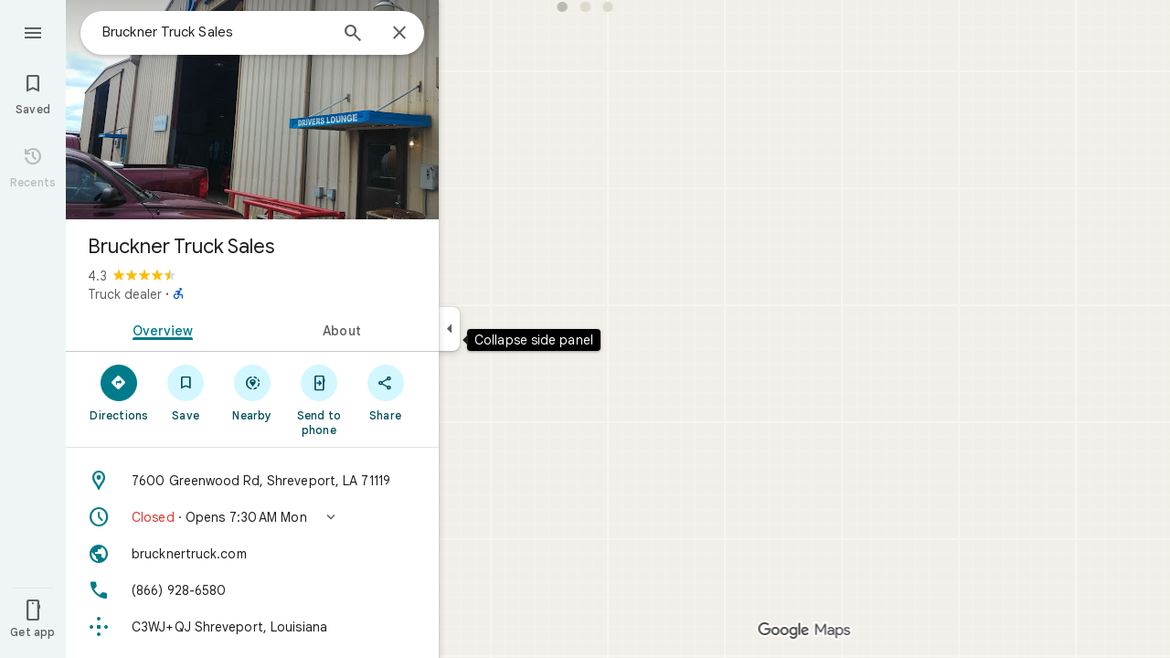

--- FILE ---
content_type: text/javascript; charset=UTF-8
request_url: https://www.google.com/maps/_/js/k=maps.m.en.xRoOVwv5Y2c.2021.O/ck=maps.m.yBYrEspUOlU.L.W.O/am=yAEAkBAAAQ/rt=j/d=1/exm=JxdeQb,LsiLPd,SuCOhe,a,b,b8h8i,cQ25Ub,ds,dw,dwi,en,enr,ep,jF2zFd,log,lp,mmm,mo,nrw,ob,owc,per,ppl,pwd,sc,sc2,smi,smr,sp,std,stx,ti,uA7o6c,vcr,vd,vlg,vwr,wrc/ed=1/rs=ACT90oG9TPsU2dpFOGv9w8-VV7F_RJIdbw/m=obp?cb=M
body_size: 2301
content:
"use strict";_F_installCss(".UsUSKc{color:var(--t6124fe694ff1be5a);padding:16px 22px}.UsUSKc i{font-style:normal}.IpVgWd{color:var(--t6124fe694ff1be5a)}.C9cOMe{color:var(--te4a49aa32a6b93f3);cursor:pointer}.UsUSKc.RfCwec{background-color:var(--t5e3e1a7b68d9f779);border-radius:0 0 16px 16px;box-shadow:0 2px 4px rgba(0,0,0,0.2),0 -1px 0px rgba(0,0,0,0.02);padding:8px 20px;z-index:1}.TbqDH .ucDXW{content:\"\";position:fixed;pointer-events:none;height:89px;left:-16px;right:-16px}.TbqDH .ucDXW{top:-60px;background:linear-gradient(rgba(0,0,0,0.25),rgba(0,0,0,0))}@media only screen and (max-width:536px){.TbqDH .ucDXW{background:none}}.DFop2c .nhb85d{border-radius:16px 16px 0 0;border:none;box-shadow:0 0 2px rgb(0 0 0/20%),0 -1px 0 rgb(0 0 0/2%)}sentinel{}");
this._=this._||{};(function(_){var window=this;
try{
var PNc,RNc,SNc,TNc,WNc,UNc,VNc,QNc,XNc;PNc=class extends _.t{constructor(a){super(a)}getIndex(){return _.L(this,3,-1)}nf(){return _.y(this,4)}};RNc=function(a){return _.W(a.Ub(QNc.tW),()=>new _.pQ(a.Fa),(b,c)=>{const d=new _.oQ;a.JKa||_.wQ(d,1);b.render(d,c,a.Bb)})};SNc=function(a,b){return _.W(a.Ub(QNc.TITLE),()=>new _.HQ(a.Fa),(c,d)=>void c.render(b.title,d,{wg:3,style:2}))};
TNc=function(a,b){return _.W(a.Ub(QNc.d8),()=>new _.pQ(a.Fa),(c,d)=>{const e=_.mQ(_.uQ(new _.oQ)).Nc(b.Vv);_.aQ(_.gQ(e),6);_.ZP(_.gQ(e),6);c.render(e,d)})};
WNc=function(a,b,c,d){return _.W(UNc(a,c),()=>new _.rL(a.Fa),(e,f)=>{var g=e.render,h=c.text||c.query,l=c.icon,m=c.H1a||c.q1a?void 0:2,n=a.Np,p=c.Kb,r=c.Na;if(c.wPb!==void 0){var v=new _.PRa;var A=_.F(v,PNc,6);_.G(A,1,c.wPb)}else v=void 0;return g.call(e,h,f,{KK:d,zt:l,Dk:m,Np:n,Bb:{Kb:p,Na:r,X0a:v},Pj:!!c.He,Qi:c.Qi,backgroundColor:c.backgroundColor,He:c.He,Eca:c.Eca})},e=>{VNc(a,b,e,c)})};UNc=function(a,b){const c=b.query;a.H.has(c)||a.H.set(c,0);a.H.set(c,a.H.get(c)+1);return _.jL(XNc.Qga,`${b.query}_${a.H.get(c)}`)};
VNc=function(a,b,c,d){_.qL(c,a.host,{click:e=>{if(d.H1a)b.Si&&(a.actions.lA.run({flow:e}),a.actions.bNa.run({flow:e}));else if(d.q1a)a.actions.JZ.run({flow:e});else{const n=d.query;if(n){var f=a.actions.xO,g=f.run,h=b.Si,l=!b.Si,m;a:{if(!d.tYa){if((m=b.Lm)&&m.valid()&&m.Hj()!==8){m={Jc:m.Jc(),where:m.where()||"",location:m.location(),mid:m.mid()};break a}if(m=b.Ja){m={Jc:m.Db(),where:_.elb(m)[0],location:_.IC(m),mid:_.xC(m)||null};break a}}m=void 0}g.call(f,{iZa:h,query:n,K5a:l,cq:m,flow:e})}}}})};
_.YNc=class extends _.AQ{constructor(a,b,{Np:c=!1,JKa:d=!1,Bb:e,PV:f=!1}={}){super(b);this.actions=a;this.Np=c;this.JKa=d;this.Bb=e;this.PV=f;this.H=new Map}Qb(a,b){b=super.Qb(a,b);this.H.clear();const c=this.PV?_.Z(b,RNc(this)):b;a.title&&_.Z(c,SNc(this,a));var d=c.Lc;const e=a.Wq,f=new _.bL,g=this.PV?_.Z(f,TNc(this,a)):f;for(let h=0;h<e.length;h++)_.Z(g,WNc(this,a,e[h],h!==e.length-1));a=f.children();d.call(c,a);return b}Na(){return _.q.ka.Se}};QNc={d8:_.V(),tW:_.V(),TITLE:_.V()};XNc={Qga:_.mL()};
}catch(e){_._DumpException(e)}
try{
var cOc;_.dOc=class extends _.bOc{constructor(a,b,c,{NH:d,FV:e,paddingLeft:f,vG:g}){super(a,c,{NH:d,FV:e,paddingLeft:f,vG:g});this.H=new _.YNc(b,this.Fa,{Np:d==="on map chip carousel",JKa:!0})}Qb(a,b){const c=super.Qb(a,b),d=_.BQ(this,this.H,b,{Wq:a.Wq,Vv:a.Vv,Si:a.Si,Ja:a.Ja,Lm:a.Lm});c.Lc(_.aOc(this,{ah:d,Vv:a.Vv,Bb:cOc},b));return c}};cOc={container:_.q.ka.Thb,Uo:_.q.ka.Uhb,Xo:_.q.ka.Vhb};
}catch(e){_._DumpException(e)}
try{
var DGe=class extends _.t{constructor(a){super(a)}nb(){return _.C(this,1)}},EGe=class extends _.t{constructor(a){super(a)}};var GGe=function(a,b){FGe(a,b.context)},FGe=function(a,b){a.open("div","Cxkkfe");a.na("class","UsUSKc fontBodySmall "+(_.J(b,4)?"RfCwec":""));a.na("jslog","24962;"+_.xK(_.N(b,_.jx,6)));a.W();const c=_.vI(m=>{m.open("span","kWE9pd");m.oa(HGe||(HGe=["class","IpVgWd"]));m.W();m.print(_.gr(_.N(b,_.fr,1)));m.close()});if(_.J(b,3)){var d=_.vI(m=>{m.open("button","kf3Tlf");m.oa(IGe||(IGe=["class","C9cOMe"]));m.na("jsaction",_.C(b,5));m.na("jslog","13983; track:click;"+_.xK(_.N(b,_.jx,7)));m.W();m.print(_.gr(_.N(b,
_.fr,2)));m.close()});if(!JGe["Showing results for \u00010\u0001. Search instead for \u00011\u0001."]){JGe["Showing results for \u00010\u0001. Search instead for \u00011\u0001."]=[];var e=/\x01\d+\x01/g,f=0,g=0;do{var h=e.exec("Showing results for \u00010\u0001. Search instead for \u00011\u0001.")||void 0;JGe["Showing results for \u00010\u0001. Search instead for \u00011\u0001."][g]=[_.Po("Showing results for \u00010\u0001. Search instead for \u00011\u0001.".substring(f,h&&h.index)),h&&h[0]];g+=1;
f=e.lastIndex}while(h)}for(var l of JGe["Showing results for \u00010\u0001. Search instead for \u00011\u0001."])switch(l[0]&&a.text(l[0]),l[1]){case "\u00010\u0001":a.print(c);break;case "\u00011\u0001":a.print(d)}}else{l=_.vI(m=>{m.open("span","rj4OKb");m.oa(KGe||(KGe=["class","IpVgWd"]));m.W();m.print(_.gr(_.N(b,_.fr,2)));m.close()});if(!LGe["Showing results for \u00010\u0001. No results found for \u00011\u0001."]){LGe["Showing results for \u00010\u0001. No results found for \u00011\u0001."]=[];
e=/\x01\d+\x01/g;g=f=0;do h=e.exec("Showing results for \u00010\u0001. No results found for \u00011\u0001.")||void 0,LGe["Showing results for \u00010\u0001. No results found for \u00011\u0001."][g]=[_.Po("Showing results for \u00010\u0001. No results found for \u00011\u0001.".substring(f,h&&h.index)),h&&h[0]],g+=1,f=e.lastIndex;while(h)}for(d of LGe["Showing results for \u00010\u0001. No results found for \u00011\u0001."])switch(d[0]&&a.text(d[0]),d[1]){case "\u00010\u0001":a.print(c);break;case "\u00011\u0001":a.print(l)}}a.Ua()};
GGe.Ib=_.Yp;var HGe,IGe,JGe={},KGe,LGe={};_.MGe=function(a,b,{click:c}){b.Pa(a.N,"click",null,d=>{c(d)})};_.NGe=class extends _.gL{constructor(a){const b=new EGe;super(_.sK(a,"correction",GGe),b);this.N=_.VK()}render(a,b,c=!1){const d=new EGe;_.z(d,4,c);c=_.F(d,_.fr,1);_.ic(c,_.x(a,_.fr,10));c=_.F(d,_.fr,2);_.ic(c,_.x(a,_.fr,9));c=!_.J(a,6);_.z(d,3,c);_.u(d,5,_.GK(this.N));_.I(a,8)&&(c=_.F(d,_.jx,6),_.gx(c,a.nb()));c=_.x(a,DGe,7);_.I(c,1)&&(c=_.F(d,_.jx,7),_.gx(c,_.x(a,DGe,7).nb()));_.Nb(this.context,d);this.rb(b)}};
}catch(e){_._DumpException(e)}
try{
var PGe=function(a){a.open("div","CcXhRd");a.oa(OGe||(OGe=["class","ucDXW"]));a.W();a.Ua()};PGe.Ib=_.Yp;var OGe;_.QGe=class extends _.c3d{constructor(a){super(_.rK(a,"omnibox-shadow",PGe),void 0)}render(){}};
}catch(e){_._DumpException(e)}
try{
_.Kd("obp");
var RGe=class{constructor(){this.H=null}dispose(){this.H&&_.Iq(this.H,"DFop2c")}};var TGe=function(a){return _.W(SGe.leb,()=>new _.QGe(a.Fa),(b,c)=>void b.render(c))},VGe=function(a,b){return _.W(SGe.f8,()=>new _.NGe(a.Fa),(c,d)=>void c.render(b.tD,d,!0),c=>void UGe(a,c))},WGe=function(a){return _.W(SGe.d8,()=>new _.pQ(a.Fa),(b,c)=>{const d=new _.oQ,e=_.YP(_.aQ(_.ZP(new _.bQ,3),3),4);_.Bg(d,_.bQ,6,e);_.WP(_.iQ(d),-6);b.render(d,c)})},UGe=function(a,b){_.MGe(b,a.host,{click:c=>{a.actions.Z4a.run({qGb:!0,flow:c})}})},XGe=class extends _.DQ{constructor(a,b,c){super(c);this.actions=
b;this.H=new RGe;this.model=this.Ra=null;this.N=_.CQ(new _.dOc(a,b,c,{NH:"on map chip carousel",FV:!0,paddingLeft:0}))}Qb(a,b){const c=super.Qb(a,b);this.Ra=a;a.kRb&&_.Z(c,TGe(this));a.tD&&_.Z(c,VGe(this,a));var d=this.H,e=!!a.tD;d.H||(d.H=_.pk("AJQtp"));d.H&&_.Jq(d.H,"DFop2c",e);a.Wq?.length&&_.Z(c,WGe(this)).Lc(_.BQ(this,this.N,b,{Wq:a.Wq,Vv:_.Elb(),Lm:a.Lm}));return c}we(){this.model=this.Ra}U(a){_.lMc(_.GMc(_.cQ(_.nQ(a,0),!1),!0))}Na(){return _.q.ka.Se}kb(a){this.H.dispose();super.kb(a)}},SGe=
{d8:_.V(),f8:_.V(),leb:_.V()};_.Nr("OBP",function(a){a({tb:(b,c,d)=>_.CQ(new XGe(b,d,c))})});
_.Ld();
}catch(e){_._DumpException(e)}
}).call(this,this._);
// Google Inc.
